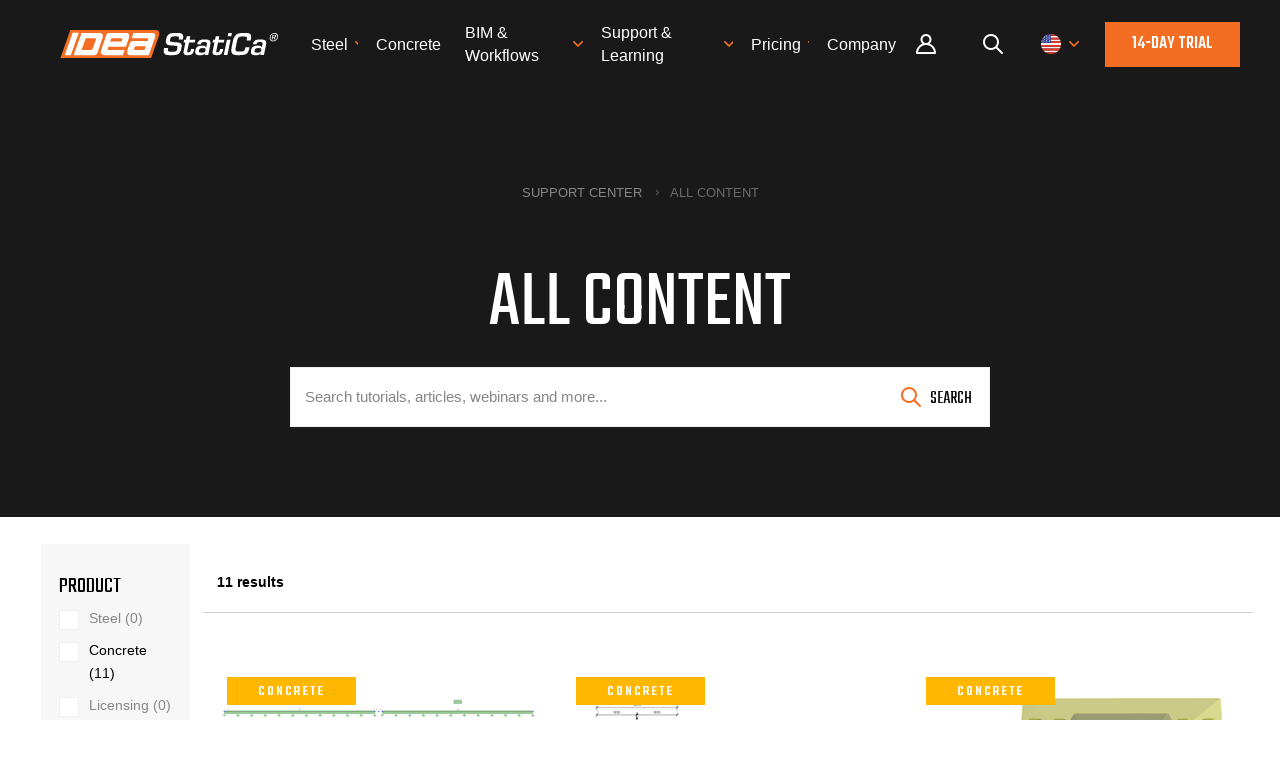

--- FILE ---
content_type: text/html; charset=utf-8
request_url: https://www.ideastatica.com/support-center-all/all?label=composite_beams
body_size: 13705
content:

<!DOCTYPE html>
<html lang="en-us">
<head lang="en-us">
    <meta charset="utf-8" />
    <meta name="viewport" content="width=device-width, initial-scale=1.0, minimum-scale=1.0, maximum-scale=1.0, user-scalable=no">
    <meta http-equiv="X-UA-Compatible" content="IE=edge">
    <title>All content | IDEA StatiCa</title>
    <meta name="twitter:card" content="summary_large_image" />
    <meta name="robots" content="index, follow" />
    <meta property="og:title" content="All content" />
    <meta property="og:image" content="https://assets-us-01.kc-usercontent.com:443/1ca05609-4ad1-009e-bc40-2e1230b16a75/bd352e20-6c6a-4922-afdd-31fff80b9ac2/Untitled.png" />
    <meta property="og:url" content="https://www.ideastatica.com/support-center-all/all?label=composite_beams" />
    <meta property="og:type" content="website" />


    <meta http-equiv="content-language" content="en-us" />

    
        <link 
            rel="alternate" 
            hreflang="en" 
            href="https://www.ideastatica.com/support-center-all?label=composite_beams" />
        <link 
            rel="alternate" 
            hreflang="ro" 
            href="https://www.ideastatica.com/ro/support-center-all?label=composite_beams" />




        <link rel="canonical" href="https://www.ideastatica.com/support-center-all">

    <script src="/theme/js/require/gtm-form-init.js" defer></script>

    <script defer>(function (w, d, s, l, i) { w[l] = w[l] || []; w[l].push({ 'gtm.start': new Date().getTime(), event: 'gtm.js' }); var f = d.getElementsByTagName(s)[0], j = d.createElement(s), dl = l != 'dataLayer' ? '&l=' + l : ''; j.async = true; j.src = 'https://www.googletagmanager.com/gtm.js?id=' + i + dl; f.parentNode.insertBefore(j, f); })(window, document, 'script', 'dataLayer', 'GTM-WWG8T3Q');</script>


    <link rel="preconnect" href="https://fonts.gstatic.com">
        <link rel="preload" href="https://fonts.googleapis.com/css?family=Teko:400,500&amp;display=swap&amp;subset=latin-ext" as="style">
        <link rel="stylesheet" href="https://fonts.googleapis.com/css?family=Teko:400,500&amp;display=swap&amp;subset=latin-ext">

    <link href="/theme/img/rss-logo.png" rel="apple-touch-icon">
    <link href="/theme/img/icon.png" rel="icon">

    <link fetchpriority="high" loading="eager" href="/theme/css/plugins.css?v=cyYf9GKLkV2zKZUw_Vb6AjRTMbs2t1z9zNEGFzA0gmM" rel="stylesheet" type="text/css" />

        <link fetchpriority="high" loading="eager" href="/theme/css/style.css?v=ChWYiGcWaY7A15qNNUecU7NUFOX6hFG8FPPIfEDyxgE" rel="stylesheet" />

    

    <!-- Start VWO Async SmartCode -->
    <link rel="preconnect" href="https://dev.visualwebsiteoptimizer.com" />
    <script type='text/javascript' id='vwoCode'>
        window._vwo_code || (function () {
            var account_id = 936166,
                version = 2.1,
                settings_tolerance = 2000,
                hide_element = 'body',
                hide_element_style = 'opacity:0 !important;filter:alpha(opacity=0) !important;background:none !important;transition:none !important;',
                /* DO NOT EDIT BELOW THIS LINE */
                f = false, w = window, d = document, v = d.querySelector('#vwoCode'), cK = '_vwo_' + account_id + '_settings', cc = {}; try { var c = JSON.parse(localStorage.getItem('_vwo_' + account_id + '_config')); cc = c && typeof c === 'object' ? c : {} } catch (e) { } var stT = cc.stT === 'session' ? w.sessionStorage : w.localStorage; code = { use_existing_jquery: function () { return typeof use_existing_jquery !== 'undefined' ? use_existing_jquery : undefined }, library_tolerance: function () { return typeof library_tolerance !== 'undefined' ? library_tolerance : undefined }, settings_tolerance: function () { return cc.sT || settings_tolerance }, hide_element_style: function () { return '{' + (cc.hES || hide_element_style) + '}' }, hide_element: function () { if (performance.getEntriesByName('first-contentful-paint')[0]) { return '' } return typeof cc.hE === 'string' ? cc.hE : hide_element }, getVersion: function () { return version }, finish: function (e) { if (!f) { f = true; var t = d.getElementById('_vis_opt_path_hides'); if (t) t.parentNode.removeChild(t); if (e) (new Image).src = 'https://dev.visualwebsiteoptimizer.com/ee.gif?a=' + account_id + e } }, finished: function () { return f }, addScript: function (e) { var t = d.createElement('script'); t.type = 'text/javascript'; if (e.src) { t.src = e.src } else { t.text = e.text } d.getElementsByTagName('head')[0].appendChild(t) }, load: function (e, t) { var i = this.getSettings(), n = d.createElement('script'), r = this; t = t || {}; if (i) { n.textContent = i; d.getElementsByTagName('head')[0].appendChild(n); if (!w.VWO || VWO.caE) { stT.removeItem(cK); r.load(e) } } else { var o = new XMLHttpRequest; o.open('GET', e, true); o.withCredentials = !t.dSC; o.responseType = t.responseType || 'text'; o.onload = function () { if (t.onloadCb) { return t.onloadCb(o, e) } if (o.status === 200 || o.status === 304) { _vwo_code.addScript({ text: o.responseText }) } else { _vwo_code.finish('&e=loading_failure:' + e) } }; o.onerror = function () { if (t.onerrorCb) { return t.onerrorCb(e) } _vwo_code.finish('&e=loading_failure:' + e) }; o.send() } }, getSettings: function () { try { var e = stT.getItem(cK); if (!e) { return } e = JSON.parse(e); if (Date.now() > e.e) { stT.removeItem(cK); return } return e.s } catch (e) { return } }, init: function () { if (d.URL.indexOf('__vwo_disable__') > -1) return; var e = this.settings_tolerance(); w._vwo_settings_timer = setTimeout(function () { _vwo_code.finish(); stT.removeItem(cK) }, e); var t; if (this.hide_element() !== 'body') { t = d.createElement('style'); var i = this.hide_element(), n = i ? i + this.hide_element_style() : '', r = d.getElementsByTagName('head')[0]; t.setAttribute('id', '_vis_opt_path_hides'); v && t.setAttribute('nonce', v.nonce); t.setAttribute('type', 'text/css'); if (t.styleSheet) t.styleSheet.cssText = n; else t.appendChild(d.createTextNode(n)); r.appendChild(t) } else { t = d.getElementsByTagName('head')[0]; var n = d.createElement('div'); n.style.cssText = 'z-index: 2147483647 !important;position: fixed !important;left: 0 !important;top: 0 !important;width: 100% !important;height: 100% !important;background: white !important;'; n.setAttribute('id', '_vis_opt_path_hides'); n.classList.add('_vis_hide_layer'); t.parentNode.insertBefore(n, t.nextSibling) } var o = window._vis_opt_url || d.URL, s = 'https://dev.visualwebsiteoptimizer.com/j.php?a=' + account_id + '&u=' + encodeURIComponent(o) + '&vn=' + version; if (w.location.search.indexOf('_vwo_xhr') !== -1) { this.addScript({ src: s }) } else { this.load(s + '&x=true') } } }; w._vwo_code = code; code.init();
        })();
    </script>
    <!-- End VWO Async SmartCode -->
</head>
<body class="ENUS">
    <noscript><iframe src="https://www.googletagmanager.com/ns.html?id=GTM-WWG8T3Q" height="0" width="0" style="display:none;visibility:hidden"></iframe></noscript>

        

<header>
    <div class="pux-container">
        <div class="header  ">
            <div class="header-logo">
                <a href="/">
                    <span>IDEA StatiCa</span>
                    <picture>
                        <source srcset="/theme/img/logo.svg">

                        <img src="/theme/img/logo.svg" alt="IDEA StatiCa" width="117" height="15" fetchpriority="high" loading="eager" class="header-logo-light">
                    </picture>
                    <picture>
                        <source srcset="/theme/img/logo-dark.svg">

                        <img src="/theme/img/logo-dark.svg" alt="IDEA StatiCa" width="117" height="15" fetchpriority="high" loading="eager" class="header-logo-dark">
                    </picture>
                </a>
            </div>
                <div class="header-menu">
                    <ul id="menuElem">



    <li>
            <a href="/steel" title="Steel" class="event-id-Big-menu-Steel"><span>Steel</span></a>
            <ul class="submenu">
                    


    <li>
            <a href="/steel" title="Steel overview" class="event-id-Steel-overview">Steel overview</a>
    </li>

                    


    <li>
            <a href="/connection-design" title="Connection design" class="event-id-Big-menu-Connection-design">Connection design</a>
    </li>

                    


    <li>
            <a href="/steel-member-design" title="Member design" class="event-id-Big-menu-Member-design">Member design</a>
    </li>

                    


    <li>
            <a href="/parametric-design" title="Parametric design">Parametric design</a>
    </li>

                    


    <li>
            <a href="/steel-case-studies" title="Steel case studies" class="event-id-Big-menu-Steel-Case-Studies">Steel case studies</a>
    </li>

            </ul>
    </li>



    <li>
            <a href="/concrete" title="Concrete" class="event-id-Big-menu-Concrete"><span>Concrete</span></a>
            <ul class="submenu">
                    


    <li>
            <a href="/concrete" title="Concrete overview" class="event-id-Concrete-overview">Concrete overview</a>
    </li>

                    


    <li>
            <a href="/walls-and-details" title="Walls and D-regions" class="event-id-Big-menu-Concrete-Walls-and-D-regions">Walls and D-regions</a>
    </li>

                    



                    


    <li>
            <a href="/anchoring-design" title="Anchoring design" class="event-id-Big-menu-Concrete-Anchoring-design">Anchoring design</a>
    </li>

                    



                    


    <li>
            <a href="/concrete-case-studies" title="Concrete case studies" class="event-id-Big-menu-Concrete-Case-Studies">Concrete case studies</a>
    </li>

            </ul>
    </li>






    <li>
            <a href="/us-bim-links" title="BIM &amp; Workflows" class="event-id-Big-menu-BIM-US-Bim-overview"><span>BIM &amp; Workflows</span></a>
            <ul class="submenu">
                    


    <li>
            <a href="/us-bim-links" title="BIM Overview" class="event-id-BIM-Overview">BIM Overview</a>
    </li>

                    


    <li>
            <a href="/bim-integrations" title="Supported integrations" class="event-id-Big-menu-BIM-BIM-Supported-integrations">Supported integrations</a>
    </li>

                    


    <li>
            <a href="/checkbot" title="Checkbot" class="event-id-Big-menu-BIM-BIM-Checkbot">Checkbot</a>
    </li>

                    


    <li>
            <a href="/viewer" title="Viewer" class="event-id-Big-menu-BIM-Viewer">Viewer</a>
    </li>

                    


    <li>
            <a href="/APIs" title="APIs" class="event-id-Big-menu-APIs">APIs</a>
    </li>

            </ul>
    </li>



    <li>
            <a href="/support-center-learning" title="Support &amp; Learning" class="event-id-Menu-support-learning"><span>Support &amp; Learning</span></a>
            <ul class="submenu">
                    


    <li>
            <a href="/support-center-learning" title="Support overview" class="event-id-Support-overview">Support overview</a>
    </li>

                    


    <li>
            <a href="/support-center" title="Support Center" class="event-id-Sub-menu-support-center">Support Center</a>
    </li>

                    


    <li>
            <a href="/campus" title="E-learning &amp; certification" class="event-id-Sub-menu-elearning-certification">E-learning &amp; certification</a>
    </li>

                    


    <li>
            <a href="/blog" title="Blog">Blog</a>
    </li>

                    


    <li>
            <a href="/support-center-installation-licensing" title="Downloads &amp; Licensing" class="event-id-Sub-menu-downloads-licensing">Downloads &amp; Licensing</a>
    </li>

            </ul>
    </li>



    <li>
            <a href="/pricing-navigation" title="Pricing"><span>Pricing</span></a>
            <ul class="submenu">
                    


    <li>
            <a href="/standard-users" title="Standard users">Standard users</a>
    </li>

                    


    <li>
            <a href="/enterprise-license" title="Enterprise customers">Enterprise customers</a>
    </li>

                    


    <li>
            <a href="/students-universities" title="Students &amp; educators">Students &amp; educators</a>
    </li>

                    



            </ul>
    </li>



    <li>
            <a href="/about-us" title="Company "><span>Company </span></a>
            <ul class="submenu">
                    


    <li>
            <a href="/about-us" title="About us" class="event-id-about-us">About us</a>
    </li>

                    


    <li>
            <a href="/contact" title="Contact">Contact</a>
    </li>

                    


    <li>
            <a href="/research-and-development" title="Research &amp; development">Research &amp; development</a>
    </li>

                    


    <li>
            <a href="/resellers" title="Authorized resellers">Authorized resellers</a>
    </li>

                    


    <li>
            <a href="/meet-our-customers" title="Meet our customers">Meet our customers</a>
    </li>

            </ul>
    </li>
                        <li class="login-item">
                            <a class="login-link" title="User portal" href="/Portal/dashboard?returnUrl=%2Fsupport-center-all%2Fall%3Flabel%3Dcomposite_beams">
                                User portal
                            </a>
                        </li>
                    </ul>
                </div>
                <div class="header-other">
                        <div class="header-login">
                            <a class="login-link" title="User Portal" href="/Portal/dashboard?returnUrl=%2Fsupport-center-all%2Fall%3Flabel%3Dcomposite_beams">
                                Portal
                            </a>
                        </div>
                    <div class="header-search">
                        <a class="search-openner" rel="nofollow"></a>
                    </div>
                    <div class="header-language">
                        <a class="language-openner" rel="nofollow">
                                <span class="language-flag flag-amer"></span>
                        </a>
                    </div>
                        <div class="header-btn">
                            <a class="btn btn-primary" href="/role-navigation">
                                14-day trial
                            </a>
                        </div>
                    <div class="header-hamburger">
                        <a class="open-menu" rel="nofollow">
                            <span></span>
                        </a>
                    </div>
                </div>
                <div class="header-search-panel">
                    <div class="pux-container">
                        <div class="header-search-box search-panel use-async">
                            <div class="header-search-box-inner">
                                <form action="/search" method="get" suggestURL='/support-center/search/suggest'>
                                    <div class="header-search-box-inner-btn">
                                        <a class="search-panel-btn" href="#" onclick="this.parentElement.parentElement.submit()"></a>
                                    </div>
                                    <div class="header-search-box-inner-input">
                                        <input name="q" type="text" class="search-panel-input" placeholder="Search" list="search-suggestions">
                                        <datalist id="search-suggestions"></datalist>
                                    </div>
                                    <input type="email" name="email" hidden />
                                    <input type="text" name="name" hidden />
                                    <input type="submit" hidden />
                                </form>
                            </div>
                        </div>
                    </div>
                </div>
                <div class="language-panel">
                    <div class="pux-container text-center">
                        <h3>Choose language</h3>
                        <div class="language-container">
                                <div class="language-item">
                                        <a class="language-flag flag-en active" onclick="toggleRegionContainer()">
                                            English
                                        </a>
                                </div>
                                <div class="language-item">
                                    <a class="language-flag flag-cz "
                                       href="?label=composite_beams"
                                       onclick=deleteRegionCookie();>
                                        Czech
                                    </a>
                                </div>
                                <div class="language-item">
                                    <a class="language-flag flag-de "
                                       href="?label=composite_beams"
                                       onclick=deleteRegionCookie();>
                                        German
                                    </a>
                                </div>
                                <div class="language-item">
                                    <a class="language-flag flag-es "
                                       href="?label=composite_beams"
                                       onclick=deleteRegionCookie();>
                                        Spanish
                                    </a>
                                </div>
                                <div class="language-item">
                                    <a class="language-flag flag-fr "
                                       href="?label=composite_beams"
                                       onclick=deleteRegionCookie();>
                                        French
                                    </a>
                                </div>
                                <div class="language-item">
                                    <a class="language-flag flag-it "
                                       href="?label=composite_beams"
                                       onclick=deleteRegionCookie();>
                                        Italian
                                    </a>
                                </div>
                                <div class="language-item">
                                    <a class="language-flag flag-pt "
                                       href="?label=composite_beams"
                                       onclick=deleteRegionCookie();>
                                        Portuguese
                                    </a>
                                </div>
                                <div class="language-item">
                                    <a class="language-flag flag-nl "
                                       href="?label=composite_beams"
                                       onclick=deleteRegionCookie();>
                                        Dutch
                                    </a>
                                </div>
                                <div class="language-item">
                                    <a class="language-flag flag-hu "
                                       href="?label=composite_beams"
                                       onclick=deleteRegionCookie();>
                                        Hungarian
                                    </a>
                                </div>
                                <div class="language-item">
                                    <a class="language-flag flag-ro "
                                       href="?label=composite_beams"
                                       onclick=deleteRegionCookie();>
                                        Romanian
                                    </a>
                                </div>
                        </div>
                        <div id="en-region-container" >
                            <h3>Choose region</h3>
                            <div class="region-container">
                                <div class="region-item">
                                    <a class="region-flag flag-amer active"
                                       href=""
                                       onclick="changeRegion();"
                                       data-region="amer">
                                        English (US)
                                    </a>
                                </div>
                                <div class="region-item">
                                    <a class="region-flag flag-emea "
                                       href=""
                                       onclick="changeRegion();"
                                       data-region="emea">
                                        English (EU)
                                    </a>
                                </div>
                                <div class="region-item">
                                    <a class="region-flag flag-apac "
                                       href=""
                                       onclick="changeRegion();"
                                       data-region="apac">
                                        English (Asia&#x2B;Pacific)
                                    </a>
                                </div>
                            </div>
                        </div>
                    </div>
                </div>
        </div>
    </div>
</header>

<script>
    function deleteRegionCookie() {
        var date = new Date();
        date.setTime(date.getTime() + -(100));
        document.cookie = "idearegion=; expires=" + date.toUTCString() + "; path=/; secure; samesite=lax";
        return true;
    }

    function changeRegion() {
        var region = event.target.dataset.region;
        if (!region) return;
        var date = new Date();
        date.setTime(date.getTime() + (365 * 24 * 60 * 60 * 1000));
        document.cookie = "idearegion=" + region + "; expires=" + date.toUTCString() + "; path=/; secure; samesite=lax";
        return true;
    }

    function toggleRegionContainer() {
        const enContainer = document.getElementById('en-region-container');
        if (enContainer.style.display === 'none') {
            enContainer.style.display = 'block';
        } else {
            enContainer.style.display = 'none';
        }
        return false;
    }
</script>


    <main class="support-page">
        




<div class="top-image   ">
    <div class="top-image-inner">
        <div class="pux-container">
            <div class="small-container">
                <div class="text-center">
                    <div class="top-image-content">

                            
<div class="breadcrumbs">
    <ul>
            <li>
                <a href="/support-center">Support Center</a>
            </li>
            <li>
                <span>All content</span>
            </li>
    </ul>
</div>

                        <h1>All content</h1>
                        <div class="perex"></div>
                            

<form method="get" action="/support-center/search" suggestURL="/support-center/search/suggest">
    <div class="search-box">
        <input type="text" name="q" placeholder="Search tutorials, articles, webinars and more... " list="search-suggestions">
        <input type="email" name="email" hidden />
        <input type="text" name="name" hidden />
        <button type="submit">Search</button>

        <div id="fulltext-search-form-state">
                <input type="hidden" name="label" value="composite_beams" />
        </div>
    </div>
</form>
                    </div>

                </div>
            </div>
        </div>
    </div>
</div>




<section class="articles">
    <div class="pux-container">
        <div class="articles-layout">
            
<div class="articles-layout-side-bar">
    <div class="articles-layout-side-bar-container">
        <button class="btn-filter-open close-filter">close</button>
            <form method="get" action="/support-center-all/all" data-ajax-form="#articles-body" data-search-form-state="#fulltext-search-form-state" id="support-center-filter">
                <h4>Product</h4>
                <div data-type="products" class="">
                                <div class=" checkbox-filter-item">
            <div class="checkbox checkbox-filter ">
                <input type="checkbox" name="product" value="steel" id="filter-product-steel" disabled>
                <label for="filter-product-steel">Steel (0)</label>
            </div>
        </div>

                                <div class=" checkbox-filter-item">
            <div class="checkbox checkbox-filter ">
                <input type="checkbox" name="product" value="concrete" id="filter-product-concrete" >
                <label for="filter-product-concrete">Concrete (11)</label>
            </div>
        </div>

                                <div class=" checkbox-filter-item">
            <div class="checkbox checkbox-filter ">
                <input type="checkbox" name="product" value="licensing" id="filter-product-licensing" disabled>
                <label for="filter-product-licensing">Licensing (0)</label>
            </div>
        </div>

                </div>

                <div data-type="labels" class="">
                        <div class="filter-category filter-category-application" id="filter-category-application">
                            <h4>Application</h4>
                                        <div class=" checkbox-filter-item">
            <div class="checkbox checkbox-filter ">
                <input type="checkbox" name="label" value="connection" id="filter-label-connection" disabled>
                <label for="filter-label-connection">Connection (0)</label>
            </div>
        </div>

                                        <div class=" checkbox-filter-item">
            <div class="checkbox checkbox-filter ">
                <input type="checkbox" name="label" value="detail" id="filter-label-detail" disabled>
                <label for="filter-label-detail">Detail 2D (0)</label>
            </div>
        </div>

                                        <div class=" checkbox-filter-item">
            <div class="checkbox checkbox-filter ">
                <input type="checkbox" name="label" value="detail_3d" id="filter-label-detail_3d" disabled>
                <label for="filter-label-detail_3d">Detail 3D (0)</label>
            </div>
        </div>

                                        <div class=" checkbox-filter-item">
            <div class="checkbox checkbox-filter ">
                <input type="checkbox" name="label" value="checkbot" id="filter-label-checkbot" disabled>
                <label for="filter-label-checkbot">Checkbot (0)</label>
            </div>
        </div>

                                        <div class=" checkbox-filter-item">
            <div class="checkbox checkbox-filter ">
                <input type="checkbox" name="label" value="rcs" id="filter-label-rcs" >
                <label for="filter-label-rcs">RCS (5)</label>
            </div>
        </div>

                                        <div class=" checkbox-filter-item">
            <div class="checkbox checkbox-filter ">
                <input type="checkbox" name="label" value="beam" id="filter-label-beam" >
                <label for="filter-label-beam">Beam (7)</label>
            </div>
        </div>

                                        <div class=" checkbox-filter-item">
            <div class="checkbox checkbox-filter ">
                <input type="checkbox" name="label" value="member" id="filter-label-member" disabled>
                <label for="filter-label-member">Member (0)</label>
            </div>
        </div>

                                        <div class=" checkbox-filter-item">
            <div class="checkbox checkbox-filter ">
                <input type="checkbox" name="label" value="viewer" id="filter-label-viewer" disabled>
                <label for="filter-label-viewer">Viewer (0)</label>
            </div>
        </div>

                                        <div class=" checkbox-filter-item">
            <div class="checkbox checkbox-filter ">
                <input type="checkbox" name="label" value="idea_open_model__api_" id="filter-label-idea_open_model__api_" disabled>
                <label for="filter-label-idea_open_model__api_">IDEA Open Model (API) (0)</label>
            </div>
        </div>

                            <span class="filter-category-load">
                                <span class="filter-category-load-more">Show more<span class="filter-category-load-more-count"></span></span>
                                <span class="filter-category-load-less">Show less</span>
                            </span>
                        </div>
                        <div class="filter-category filter-category-national-code" id="filter-category-national-code">
                            <h4>National code</h4>
                                        <div class=" checkbox-filter-item">
            <div class="checkbox checkbox-filter ">
                <input type="checkbox" name="label" value="eurocode" id="filter-label-eurocode" >
                <label for="filter-label-eurocode">EN (Eurocode) (10)</label>
            </div>
        </div>

                                        <div class=" checkbox-filter-item">
            <div class="checkbox checkbox-filter ">
                <input type="checkbox" name="label" value="aisc" id="filter-label-aisc" disabled>
                <label for="filter-label-aisc">AISC (USA) (0)</label>
            </div>
        </div>

                                        <div class=" checkbox-filter-item">
            <div class="checkbox checkbox-filter ">
                <input type="checkbox" name="label" value="aci__usa_" id="filter-label-aci__usa_" disabled>
                <label for="filter-label-aci__usa_">ACI (USA) (0)</label>
            </div>
        </div>

                                        <div class=" checkbox-filter-item">
            <div class="checkbox checkbox-filter ">
                <input type="checkbox" name="label" value="au" id="filter-label-au" disabled>
                <label for="filter-label-au">AS (Australia) (0)</label>
            </div>
        </div>

                                        <div class=" checkbox-filter-item">
            <div class="checkbox checkbox-filter ">
                <input type="checkbox" name="label" value="cisc" id="filter-label-cisc" disabled>
                <label for="filter-label-cisc">CSA (Canada) (0)</label>
            </div>
        </div>

                                        <div class=" checkbox-filter-item">
            <div class="checkbox checkbox-filter ">
                <input type="checkbox" name="label" value="is__india_" id="filter-label-is__india_" disabled>
                <label for="filter-label-is__india_">IS (India) (0)</label>
            </div>
        </div>

                                        <div class=" checkbox-filter-item">
            <div class="checkbox checkbox-filter ">
                <input type="checkbox" name="label" value="gb__china_" id="filter-label-gb__china_" disabled>
                <label for="filter-label-gb__china_">GB (China) (0)</label>
            </div>
        </div>

                                        <div class=" checkbox-filter-item">
            <div class="checkbox checkbox-filter ">
                <input type="checkbox" name="label" value="hkg__hong_kong_" id="filter-label-hkg__hong_kong_" disabled>
                <label for="filter-label-hkg__hong_kong_">HKG (Hong Kong) (0)</label>
            </div>
        </div>

                                        <div class=" checkbox-filter-item">
            <div class="checkbox checkbox-filter ">
                <input type="checkbox" name="label" value="sia__switzerland_" id="filter-label-sia__switzerland_" disabled>
                <label for="filter-label-sia__switzerland_">SIA (Switzerland) (0)</label>
            </div>
        </div>

                                        <div class=" checkbox-filter-item">
            <div class="checkbox checkbox-filter ">
                <input type="checkbox" name="label" value="sp_16__russia_" id="filter-label-sp_16__russia_" disabled>
                <label for="filter-label-sp_16__russia_">SP 16 (Russia) (0)</label>
            </div>
        </div>

                            <span class="filter-category-load">
                                <span class="filter-category-load-more">Show more<span class="filter-category-load-more-count"></span></span>
                                <span class="filter-category-load-less">Show less</span>
                            </span>
                        </div>
                        <div class="filter-category filter-category-bim-link" id="filter-category-bim-link">
                            <h4>BIM link</h4>
                                        <div class=" checkbox-filter-item">
            <div class="checkbox checkbox-filter ">
                <input type="checkbox" name="label" value="advance_steel" id="filter-label-advance_steel" disabled>
                <label for="filter-label-advance_steel">Advance Steel (0)</label>
            </div>
        </div>

                                        <div class=" checkbox-filter-item">
            <div class="checkbox checkbox-filter ">
                <input type="checkbox" name="label" value="tekla_structures" id="filter-label-tekla_structures" disabled>
                <label for="filter-label-tekla_structures">Tekla Structures (0)</label>
            </div>
        </div>

                                        <div class=" checkbox-filter-item">
            <div class="checkbox checkbox-filter ">
                <input type="checkbox" name="label" value="tekla_structural_designer" id="filter-label-tekla_structural_designer" disabled>
                <label for="filter-label-tekla_structural_designer">Tekla Structural Designer (0)</label>
            </div>
        </div>

                                        <div class=" checkbox-filter-item">
            <div class="checkbox checkbox-filter ">
                <input type="checkbox" name="label" value="revit" id="filter-label-revit" disabled>
                <label for="filter-label-revit">Revit (0)</label>
            </div>
        </div>

                                        <div class=" checkbox-filter-item">
            <div class="checkbox checkbox-filter ">
                <input type="checkbox" name="label" value="sap2000" id="filter-label-sap2000" disabled>
                <label for="filter-label-sap2000">SAP2000 (0)</label>
            </div>
        </div>

                                        <div class=" checkbox-filter-item">
            <div class="checkbox checkbox-filter ">
                <input type="checkbox" name="label" value="robot_structural_analysis_professional" id="filter-label-robot_structural_analysis_professional" disabled>
                <label for="filter-label-robot_structural_analysis_professional">Robot Structural Analysis (0)</label>
            </div>
        </div>

                                        <div class=" checkbox-filter-item">
            <div class="checkbox checkbox-filter ">
                <input type="checkbox" name="label" value="axisvm" id="filter-label-axisvm" disabled>
                <label for="filter-label-axisvm">AxisVM (0)</label>
            </div>
        </div>

                                        <div class=" checkbox-filter-item">
            <div class="checkbox checkbox-filter ">
                <input type="checkbox" name="label" value="etabs" id="filter-label-etabs" disabled>
                <label for="filter-label-etabs">ETABS (0)</label>
            </div>
        </div>

                                        <div class=" checkbox-filter-item">
            <div class="checkbox checkbox-filter ">
                <input type="checkbox" name="label" value="risa_3d" id="filter-label-risa_3d" disabled>
                <label for="filter-label-risa_3d">RISA 3D (0)</label>
            </div>
        </div>

                                        <div class=" checkbox-filter-item">
            <div class="checkbox checkbox-filter ">
                <input type="checkbox" name="label" value="rfem" id="filter-label-rfem" disabled>
                <label for="filter-label-rfem">RFEM (0)</label>
            </div>
        </div>

                                        <div class=" checkbox-filter-item">
            <div class="checkbox checkbox-filter ">
                <input type="checkbox" name="label" value="rstab" id="filter-label-rstab" disabled>
                <label for="filter-label-rstab">RSTAB (0)</label>
            </div>
        </div>

                                        <div class=" checkbox-filter-item">
            <div class="checkbox checkbox-filter ">
                <input type="checkbox" name="label" value="scia" id="filter-label-scia" disabled>
                <label for="filter-label-scia">SCIA Engineer (0)</label>
            </div>
        </div>

                                        <div class=" checkbox-filter-item">
            <div class="checkbox checkbox-filter ">
                <input type="checkbox" name="label" value="hilti" id="filter-label-hilti" disabled>
                <label for="filter-label-hilti">Hilti (0)</label>
            </div>
        </div>

                                        <div class=" checkbox-filter-item">
            <div class="checkbox checkbox-filter ">
                <input type="checkbox" name="label" value="strap" id="filter-label-strap" disabled>
                <label for="filter-label-strap">STRAP (0)</label>
            </div>
        </div>

                                        <div class=" checkbox-filter-item">
            <div class="checkbox checkbox-filter ">
                <input type="checkbox" name="label" value="advance_design" id="filter-label-advance_design" disabled>
                <label for="filter-label-advance_design">Advance Design (0)</label>
            </div>
        </div>

                                        <div class=" checkbox-filter-item">
            <div class="checkbox checkbox-filter ">
                <input type="checkbox" name="label" value="staad_pro" id="filter-label-staad_pro" disabled>
                <label for="filter-label-staad_pro">STAAD.Pro (0)</label>
            </div>
        </div>

                                        <div class=" checkbox-filter-item">
            <div class="checkbox checkbox-filter ">
                <input type="checkbox" name="label" value="sds2" id="filter-label-sds2" disabled>
                <label for="filter-label-sds2">SDS2 (0)</label>
            </div>
        </div>

                                        <div class=" checkbox-filter-item">
            <div class="checkbox checkbox-filter ">
                <input type="checkbox" name="label" value="ram_structural_system" id="filter-label-ram_structural_system" disabled>
                <label for="filter-label-ram_structural_system">RAM Structural System (0)</label>
            </div>
        </div>

                                        <div class=" checkbox-filter-item">
            <div class="checkbox checkbox-filter ">
                <input type="checkbox" name="label" value="midas_civil_gen" id="filter-label-midas_civil_gen" >
                <label for="filter-label-midas_civil_gen">midas Civil &#x2B; Gen (2)</label>
            </div>
        </div>

                                        <div class=" checkbox-filter-item">
            <div class="checkbox checkbox-filter ">
                <input type="checkbox" name="label" value="grasshoper" id="filter-label-grasshoper" disabled>
                <label for="filter-label-grasshoper">Grasshopper (0)</label>
            </div>
        </div>

                            <span class="filter-category-load">
                                <span class="filter-category-load-more">Show more<span class="filter-category-load-more-count"></span></span>
                                <span class="filter-category-load-less">Show less</span>
                            </span>
                        </div>
                </div>

                    <h4>Category</h4>
                    <div data-type="labels" class="checkbox">
                                    <div class="checkbox-filter-collapsible checkbox-filter-item">
            <div class="checkbox checkbox-filter checkbox-filter-collapsible-opener ">
                <input type="checkbox" name="category" value="tutorial" id="filter-category-tutorial" disabled>
                <label for="filter-category-tutorial">Tutorials (0)</label>
            </div>
        </div>

                                    <div class="checkbox-filter-collapsible checkbox-filter-item">
            <div class="checkbox checkbox-filter checkbox-filter-collapsible-opener ">
                <input type="checkbox" name="category" value="knowledgebase_article" id="filter-category-knowledgebase_article" >
                <label for="filter-category-knowledgebase_article">Knowledge base (5)</label>
            </div>
        </div>

                                    <div class="checkbox-filter-collapsible checkbox-filter-item">
            <div class="checkbox checkbox-filter checkbox-filter-collapsible-opener ">
                <input type="checkbox" name="category" value="faq" id="filter-category-faq" disabled>
                <label for="filter-category-faq">FAQ (0)</label>
            </div>
        </div>

                                    <div class="checkbox-filter-collapsible checkbox-filter-item">
            <div class="checkbox checkbox-filter checkbox-filter-collapsible-opener ">
                <input type="checkbox" name="category" value="verification_example" id="filter-category-verification_example" >
                <label for="filter-category-verification_example">Verifications (3)</label>
            </div>
        </div>

                                    <div class="checkbox-filter-collapsible checkbox-filter-item">
            <div class="checkbox checkbox-filter checkbox-filter-collapsible-opener ">
                <input type="checkbox" name="category" value="release_notes" id="filter-category-release_notes" disabled>
                <label for="filter-category-release_notes">Release notes (0)</label>
            </div>
        </div>

                                    <div class="checkbox-filter-collapsible checkbox-filter-item">
            <div class="checkbox checkbox-filter checkbox-filter-collapsible-opener ">
                <input type="checkbox" name="category" value="theoretical_background" id="filter-category-theoretical_background" disabled>
                <label for="filter-category-theoretical_background">Theoretical background (0)</label>
            </div>
        </div>

                                    <div class="checkbox-filter-collapsible checkbox-filter-item">
            <div class="checkbox checkbox-filter checkbox-filter-collapsible-opener ">
                <input type="checkbox" name="category" value="sample_project" id="filter-category-sample_project" >
                <label for="filter-category-sample_project">Sample projects (3)</label>
            </div>
        </div>

                                    <div class="checkbox-filter-collapsible checkbox-filter-item">
            <div class="checkbox checkbox-filter checkbox-filter-collapsible-opener ">
                <input type="checkbox" name="category" value="learning_modules" id="filter-category-learning_modules" disabled>
                <label for="filter-category-learning_modules">Learning Modules (0)</label>
            </div>
        </div>

                                    <div class="checkbox-filter-collapsible checkbox-filter-item">
            <div class="checkbox checkbox-filter checkbox-filter-collapsible-opener ">
                <input type="checkbox" name="category" value="webinar" id="filter-category-webinar" disabled>
                <label for="filter-category-webinar">Webinar (0)</label>
            </div>
        </div>

                                    <div class="checkbox-filter-collapsible checkbox-filter-item">
            <div class="checkbox checkbox-filter checkbox-filter-collapsible-opener ">
                <input type="checkbox" name="category" value="case_study" id="filter-category-case_study" disabled>
                <label for="filter-category-case_study">Case study (0)</label>
            </div>
        </div>

                    </div>
            </form>

        <div class="articles-layout-side-bar-btn-container">
            <button class="btn btn-primary btn-filter-open">Show results</button>
        </div>
    </div>
</div>

            <div class="articles-layout-main-content">
                <button class="btn btn-primary btn-filter-open">Show filters</button>
                <div class="articles-selected-filters">
                    <div class="articles-secondary-labels">
                    </div>
                    <a class="clear-filter" data-target-form="#support-center-filter">Clear all</a>
                </div>

                <div id="articles-body">
                    





        
    <div class="articles-items-count">
            <strong>11 results</strong>
    </div>

        <section class="articles-preview articles-list-container" data-ajax-append-target>
                

<!-- 277605bb-813b-40cc-ac91-aeeb029155ad  -->

<div class="preview-article-box">
    <div class="preview-article-item">
            <a href="/support-center/composite-beams-comparison-with-midas-civil"  class="preview-article-item-image-box">

                <div class="preview-article-item-image" style="background-image:url('https://assets-us-01.kc-usercontent.com:443/1ca05609-4ad1-009e-bc40-2e1230b16a75/614fbb97-2787-4171-a10d-e82ce8dc4fc4/Composite%20beams%20-%20comparison%20with%20midas%20Civil.png?w=400')"></div>

            <div class="preview-article-item-image-labels">
                        
    <div class="article-category-item category-concrete">
        Concrete
    </div>

                        

            </div>

            </a>

        <div class="preview-article-item-content">
			<div>
				<div class="article-category-main">
Sample projects				</div>
					<a href="/support-center/composite-beams-comparison-with-midas-civil" >
						<h3>Composite beams - comparison with midas Civil</h3>
					</a>

			</div>
                <div class="article-categories">
                    
    <div class="article-category">
            <div class="article-category-item">
                Beam
            </div>
        </div>
    <div class="article-category">
            <div class="article-category-item">
                EN (Eurocode)
            </div>
        </div>
    <div class="article-category">
        <div class="article-category-item" title="midas Civil &#x2B; Gen, Composite beam">
            +2
        </div>
    </div>

                </div>
        </div>
    </div>
</div>
                

<!-- d6f6fbca-f69a-4141-b9b9-5da07aa119a0  -->

<div class="preview-article-box">
    <div class="preview-article-item">
            <a href="/support-center/design-of-prestressed-composite-cross-section-in-rcs"  class="preview-article-item-image-box">

                <div class="preview-article-item-image" style="background-image:url('https://assets-us-01.kc-usercontent.com:443/1ca05609-4ad1-009e-bc40-2e1230b16a75/2b8c3130-5a7e-48b8-80a4-fb216e6be869/Preface_01.png?w=400')"></div>

            <div class="preview-article-item-image-labels">
                        
    <div class="article-category-item category-concrete">
        Concrete
    </div>

                        

                        

            </div>

            </a>

        <div class="preview-article-item-content">
			<div>
				<div class="article-category-main">
Knowledge base				</div>
					<a href="/support-center/design-of-prestressed-composite-cross-section-in-rcs" >
						<h3>Design of prestressed composite cross-section in RCS</h3>
					</a>

			</div>
                <div class="article-categories">
                    
    <div class="article-category">
            <div class="article-category-item">
                RCS
            </div>
        </div>
    <div class="article-category">
            <div class="article-category-item">
                EN (Eurocode)
            </div>
        </div>
    <div class="article-category">
        <div class="article-category-item" title="Composite beam">
            +1
        </div>
    </div>

                </div>
        </div>
    </div>
</div>
                

<!-- c4e02cc1-9fe5-41c2-b30d-04211ed7ba27  -->

<div class="preview-article-box">
    <div class="preview-article-item">
            <a href="/support-center/prestressed-composite-slab"  class="preview-article-item-image-box">

                <div class="preview-article-item-image" style="background-image:url('https://assets-us-01.kc-usercontent.com:443/1ca05609-4ad1-009e-bc40-2e1230b16a75/c03ca9d9-c04d-497e-8dc9-9148a26d2b19/prestressed%20slab.png?w=400')"></div>

            <div class="preview-article-item-image-labels">
                        
    <div class="article-category-item category-concrete">
        Concrete
    </div>

                        

            </div>

            </a>

        <div class="preview-article-item-content">
			<div>
				<div class="article-category-main">
Sample projects				</div>
					<a href="/support-center/prestressed-composite-slab" >
						<h3>Prestressed Composite Slab  </h3>
					</a>

			</div>
                <div class="article-categories">
                    
    <div class="article-category">
            <div class="article-category-item">
                EN (Eurocode)
            </div>
        </div>
    <div class="article-category">
            <div class="article-category-item">
                Beam
            </div>
        </div>
    <div class="article-category">
        <div class="article-category-item" title="TDA, Composite beam">
            +2
        </div>
    </div>

                </div>
        </div>
    </div>
</div>
                

<!-- b4920f19-cd11-4bac-b2d6-f06519ebe1b7  -->

<div class="preview-article-box">
    <div class="preview-article-item">
            <a href="/support-center/pre-tensioned-composite-section"  class="preview-article-item-image-box">

                <div class="preview-article-item-image" style="background-image:url('https://assets-us-01.kc-usercontent.com:443/1ca05609-4ad1-009e-bc40-2e1230b16a75/f08af409-e3fb-4870-9222-3ba052d0fc68/Composite%20I%20Profile%20Section.png?w=400')"></div>

            <div class="preview-article-item-image-labels">
                        
    <div class="article-category-item category-concrete">
        Concrete
    </div>

                        

            </div>

            </a>

        <div class="preview-article-item-content">
			<div>
				<div class="article-category-main">
Sample projects				</div>
					<a href="/support-center/pre-tensioned-composite-section" >
						<h3>Pre-tensioned composite section</h3>
					</a>

			</div>
                <div class="article-categories">
                    
    <div class="article-category">
            <div class="article-category-item">
                RCS
            </div>
        </div>
    <div class="article-category">
            <div class="article-category-item">
                EN (Eurocode)
            </div>
        </div>
    <div class="article-category">
        <div class="article-category-item" title="Prestressed members, Composite beam">
            +2
        </div>
    </div>

                </div>
        </div>
    </div>
</div>
                

<!-- 81d48eea-bf45-4c13-b2fe-6db61fd522da  -->

<div class="preview-article-box">
    <div class="preview-article-item">
            <a href="/support-center/influence-of-temporary-supports-on-bending-moment-diagrams-for-composite-structures"  class="preview-article-item-image-box">

                <div class="preview-article-item-image" style="background-image:url('https://assets-us-01.kc-usercontent.com:443/1ca05609-4ad1-009e-bc40-2e1230b16a75/73f57d45-29d3-41de-ad18-415f8aeb352d/Influence%20of%20temporary%20suports%20on%20bending%20moment%20diagrams%20for%20composite%20structures.png?w=400')"></div>

            <div class="preview-article-item-image-labels">
                        
    <div class="article-category-item category-concrete">
        Concrete
    </div>

                        

                        

            </div>

            </a>

        <div class="preview-article-item-content">
			<div>
				<div class="article-category-main">
Verifications				</div>
					<a href="/support-center/influence-of-temporary-supports-on-bending-moment-diagrams-for-composite-structures" >
						<h3>Influence of temporary supports on bending moment diagrams for composite structures</h3>
					</a>

			</div>
                <div class="article-categories">
                    
    <div class="article-category">
            <div class="article-category-item">
                Beam
            </div>
        </div>
    <div class="article-category">
            <div class="article-category-item">
                midas Civil &#x2B; Gen
            </div>
        </div>
    <div class="article-category">
        <div class="article-category-item" title="TDA, Composite beam">
            +2
        </div>
    </div>

                </div>
        </div>
    </div>
</div>
                

<!-- ca103090-6194-432d-8b53-2810c1e36a08  -->

<div class="preview-article-box">
    <div class="preview-article-item">
            <a href="/support-center/eurocode-design-of-composite-concrete-beams"  class="preview-article-item-image-box">

                <div class="preview-article-item-image"></div>

            <div class="preview-article-item-image-labels">
                        
    <div class="article-category-item category-concrete">
        Concrete
    </div>

            </div>

            </a>

        <div class="preview-article-item-content">
			<div>
				<div class="article-category-main">
Verifications				</div>
					<a href="/support-center/eurocode-design-of-composite-concrete-beams" >
						<h3>Eurocode design of composite concrete beams</h3>
					</a>

			</div>
                <div class="article-categories">
                    
    <div class="article-category">
            <div class="article-category-item">
                EN (Eurocode)
            </div>
        </div>
    <div class="article-category">
            <div class="article-category-item">
                Beam
            </div>
        </div>
    <div class="article-category">
        <div class="article-category-item" title="Composite beam">
            +1
        </div>
    </div>

                </div>
        </div>
    </div>
</div>
                

<!-- fbe571de-dde2-4c5d-a897-38d39d870d1d  -->

<div class="preview-article-box">
    <div class="preview-article-item">
            <a href="/support-center/shear-at-the-interface-between-composite-parts-of-a-prestressed-concrete-section"  class="preview-article-item-image-box">

                <div class="preview-article-item-image"></div>

            <div class="preview-article-item-image-labels">
                        
    <div class="article-category-item category-concrete">
        Concrete
    </div>

                        

                        

            </div>

            </a>

        <div class="preview-article-item-content">
			<div>
				<div class="article-category-main">
Verifications				</div>
					<a href="/support-center/shear-at-the-interface-between-composite-parts-of-a-prestressed-concrete-section" >
						<h3>Shear at the interface between composite parts of a prestressed concrete section</h3>
					</a>

			</div>
                <div class="article-categories">
                    
    <div class="article-category">
            <div class="article-category-item">
                EN (Eurocode)
            </div>
        </div>
    <div class="article-category">
            <div class="article-category-item">
                Composite beam
            </div>
        </div>
    <div class="article-category">
        <div class="article-category-item" title="Prestressed members, RCS, Shear">
            +3
        </div>
    </div>

                </div>
        </div>
    </div>
</div>
                

<!-- 8db6dac9-3f8c-47f9-8887-d0f553851acc  -->

<div class="preview-article-box">
    <div class="preview-article-item">
            <a href="/support-center/limited-interaction-check-in-beam-and-rcs"  class="preview-article-item-image-box">

                <div class="preview-article-item-image" style="background-image:url('https://assets-us-01.kc-usercontent.com:443/1ca05609-4ad1-009e-bc40-2e1230b16a75/14c3e672-6ad2-47e0-9a89-c948898a736f/Limited%20interaction%2000.png?w=400')"></div>

            <div class="preview-article-item-image-labels">
                        
    <div class="article-category-item category-concrete">
        Concrete
    </div>

                        

                        

            </div>

            </a>

        <div class="preview-article-item-content">
			<div>
				<div class="article-category-main">
Knowledge base				</div>
					<a href="/support-center/limited-interaction-check-in-beam-and-rcs" >
						<h3>Limited interaction check in Beam and RCS</h3>
					</a>

			</div>
                <div class="article-categories">
                    
    <div class="article-category">
            <div class="article-category-item">
                Beam
            </div>
        </div>
    <div class="article-category">
            <div class="article-category-item">
                RCS
            </div>
        </div>
    <div class="article-category">
        <div class="article-category-item" title="EN (Eurocode), Composite beam, Prestressed members, ULS">
            +4
        </div>
    </div>

                </div>
        </div>
    </div>
</div>
                

<!-- 50c6bb0a-39d7-4a26-a21a-2432727a960d  -->

<div class="preview-article-box">
    <div class="preview-article-item">
            <a href="/support-center/lateral-stability-for-concrete-beams-all-inputs-and-outputs-analysis-and-known-limitations"  class="preview-article-item-image-box">

                <div class="preview-article-item-image" style="background-image:url('https://assets-us-01.kc-usercontent.com:443/1ca05609-4ad1-009e-bc40-2e1230b16a75/e1aa7d5d-52e9-458d-9104-1e05d42ab7b7/LTB_inputs_00.png?w=400')"></div>

            <div class="preview-article-item-image-labels">
                        
    <div class="article-category-item category-concrete">
        Concrete
    </div>

                        

                        

            </div>

            </a>

        <div class="preview-article-item-content">
			<div>
				<div class="article-category-main">
Knowledge base				</div>
					<a href="/support-center/lateral-stability-for-concrete-beams-all-inputs-and-outputs-analysis-and-known-limitations" >
						<h3>Lateral stability for concrete beams &#x2013; all inputs and outputs, analysis, and known limitations</h3>
					</a>

			</div>
                <div class="article-categories">
                    
    <div class="article-category">
            <div class="article-category-item">
                Beam
            </div>
        </div>
    <div class="article-category">
            <div class="article-category-item">
                EN (Eurocode)
            </div>
        </div>
    <div class="article-category">
        <div class="article-category-item" title="Prestressed members, Composite beam">
            +2
        </div>
    </div>

                </div>
        </div>
    </div>
</div>
                

<!-- ce9c45c3-5307-48fc-9814-4686ebf30415  -->

<div class="preview-article-box">
    <div class="preview-article-item">
            <a href="/support-center/plane-of-strains-on-the-composite-section"  class="preview-article-item-image-box">

                <div class="preview-article-item-image" style="background-image:url('https://assets-us-01.kc-usercontent.com:443/1ca05609-4ad1-009e-bc40-2e1230b16a75/8ede0fa5-c7f1-4b03-94db-407b656505fe/Pick%20from%20asset.png?w=400')"></div>

            <div class="preview-article-item-image-labels">
                        
    <div class="article-category-item category-concrete">
        Concrete
    </div>

                        

                        

            </div>

            </a>

        <div class="preview-article-item-content">
			<div>
				<div class="article-category-main">
Knowledge base				</div>
					<a href="/support-center/plane-of-strains-on-the-composite-section" >
						<h3>Plane of strains on the composite section</h3>
					</a>

			</div>
                <div class="article-categories">
                    
    <div class="article-category">
            <div class="article-category-item">
                RCS
            </div>
        </div>
    <div class="article-category">
            <div class="article-category-item">
                EN (Eurocode)
            </div>
        </div>
    <div class="article-category">
        <div class="article-category-item" title="BIM link, Load effects, Composite beam">
            +3
        </div>
    </div>

                </div>
        </div>
    </div>
</div>
                

<!-- 14246e16-425d-532a-b57a-071e10e2c1ef  -->

<div class="preview-article-box">
    <div class="preview-article-item">
            <a href="/support-center/combining-pre-and-post-tensioned-tendons"  class="preview-article-item-image-box">

                <div class="preview-article-item-image" style="background-image:url('https://assets-us-01.kc-usercontent.com:443/1ca05609-4ad1-009e-bc40-2e1230b16a75/747cb425-f6fc-4851-9b75-1c35a54a09ba/Combining%20pre-%20and%20post-tensioned%20tendons.png?w=400')"></div>

            <div class="preview-article-item-image-labels">
                        
    <div class="article-category-item category-concrete">
        Concrete
    </div>

                        

                        

            </div>

            </a>

        <div class="preview-article-item-content">
			<div>
				<div class="article-category-main">
Knowledge base				</div>
					<a href="/support-center/combining-pre-and-post-tensioned-tendons" >
						<h3>Combining pre- and post-tensioned tendons</h3>
					</a>

			</div>
                <div class="article-categories">
                    
    <div class="article-category">
            <div class="article-category-item">
                Beam
            </div>
        </div>
    <div class="article-category">
            <div class="article-category-item">
                Composite beam
            </div>
        </div>
    <div class="article-category">
        <div class="article-category-item" title="Prestressed members, TDA, EN (Eurocode)">
            +3
        </div>
    </div>

                </div>
        </div>
    </div>
</div>
        </section>
        <div data-ajax-append-pager>
            
    <div class="articles-pager">
    </div>

        </div>

                </div>
            </div>
        </div>
    </div>
</section>

<p><br></p>



    </main>

        
            
<footer>
    <div class="footer">
        <div class="pux-container footer-menu">
            <div class="row">
                <div class="col-sm-4 col-lg-3">
                    <h4>Company</h4><ul>
  <li><a data-item-id="e3dbc828-9916-4af6-b68c-4bfce5642efa" href="/about-us">About us</a></li>
  <li><a data-item-id="2981bdd2-57f7-4ba0-999e-484afe9ca7e6" href="/partners">Partners</a></li>
  <li><a data-item-id="253ee57c-96ed-4a0e-95ea-bc4e21609146" href="/job-openings">Careers</a></li>
  <li><a data-item-id="627bdc92-14f2-416a-b7ef-7df116ea3e73" href="/patent">Patent</a></li>
</ul>
                </div>
                <div class="col-sm-4 col-lg-3">
                    <h4>Resources</h4><ul>
  <li><a data-item-id="6960cf43-a5d3-4169-8fd0-59b3574b7a36" href="/support-center-sample-projects">Sample projects</a></li>
  <li><a href="https://www.ideastatica.com/case-studies">Case studies</a></li>
  <li><a data-item-id="d462d4fd-c84f-4b3b-8111-c248b270291b" href="/connection-library">Connection Library</a></li>
  <li><a href="/support-center/search?q=book" data-new-window="true" target="_blank" rel="noopener noreferrer">Verification books</a></li>
</ul>
                </div>
                <div class="col-sm-4 col-lg-3">
                    <h4>Legal</h4><ul>
  <li><a data-item-id="6ae3f747-06be-40b1-855f-dc9419c5e1a4" href="/end-user-license-agreement">EULA</a></li>
  <li><a data-item-id="ba8d3ddc-3be8-4d72-90f4-aadf7850a739" href="/privacy-policy">Privacy policy</a></li>
  <li><a href="https://www.ideastatica.com/terms-of-services-idea-statica-viewer">TOS Viewer</a></li>
  <li><a data-item-id="2356c8b2-c9c7-4da5-ab78-69df4e6c8920" href="/licensing">Licensing</a></li>
</ul>
                </div>
                <div class="col-sm-4 col-lg-3">
                    <h4>Help</h4><ul>
  <li><a data-item-id="80574849-cb65-4360-a14b-06b69684c0cb" href="/contact">CONTACT</a></li>
  <li><a data-item-id="9f780de7-3e75-437d-8d66-d57750f00af3" href="/Portal/cases">SUBMIT CASE</a></li>
  <li><a data-item-id="9f92db58-d675-4331-b056-95dccebf5ee4" href="/resellers">RESELLERS</a></li>
  <li><a data-item-id="0dff6482-3e17-4ca2-bb66-b4abc6a8dde4" href="/product-downloads">DOWNLOADS</a></li>
</ul>
                </div>
            </div>
        </div>
    </div>
    <div class="copyright">
        <div class="pux-container">
            <div class="line"></div>
            <div class="copyright-inner">
                <div class="social-container">
                    <ul>
  <li><a class="social-ico facebook" href="https://www.facebook.com/IDEA-StatiCa-114325538661519/?fref=ts" data-new-window="true" target="_blank" rel="noopener noreferrer"><span>facebook</span></a></li>
  <li><a class="social-ico instagram" href="https://www.instagram.com/idea.statica" data-new-window="true" target="_blank" rel="noopener noreferrer"><span>instagram</span></a></li>
  <li><a class="social-ico linkedin" href="https://www.linkedin.com/company/idea-rs/?originalSubdomain=cz"><span>linkedin</span></a></li>
  <li><a class="social-ico youtube" href="https://www.youtube.com/channel/UCBc6sEFVpIYjepthHseU24Q"><span>youtube</span></a></li>
</ul>
                </div>
                <div class="copyright-box">
                    <ul>
                        <li>© IDEA StatiCa 2009-2026</li>
                        <li>Webdesign by&nbsp;<a href="https://www.puxdesign.cz" >PUXdesign</a></li>
                    </ul>
                </div>
            </div>
        </div>
    </div>
</footer>
        

    <script src="/theme/js/plugins.js?v=gSgCr7z2K2gfGFPshARq-8cbzLKvWqoA35mSZgXkYxo"></script>


    <script src="/theme/js/app.js?v=O8d0yHFtqiwGsUd6yki6biK1rfYrLHirKPLyVXWz8ao"></script>
    

    <link rel="stylesheet" href="https://cdn.jsdelivr.net/npm/katex@0.11.1/dist/katex.min.css" integrity="sha384-zB1R0rpPzHqg7Kpt0Aljp8JPLqbXI3bhnPWROx27a9N0Ll6ZP/+DiW/UqRcLbRjq" crossorigin="anonymous">

    <script defer src="https://cdn.jsdelivr.net/npm/katex@0.11.1/dist/katex.min.js" integrity="sha384-y23I5Q6l+B6vatafAwxRu/0oK/79VlbSz7Q9aiSZUvyWYIYsd+qj+o24G5ZU2zJz" crossorigin="anonymous"></script>

    <script defer src="https://cdn.jsdelivr.net/npm/katex@0.11.1/dist/contrib/auto-render.min.js" integrity="sha384-kWPLUVMOks5AQFrykwIup5lo0m3iMkkHrD0uJ4H5cjeGihAutqP0yW0J6dpFiVkI" crossorigin="anonymous"></script>

    <div class="spinner">
        <div class="spinner-1"></div>
        <div class="spinner-2"></div>
        <div class="spinner-3"></div>
        <div class="spinner-4"></div>
        <div class="spinner-5"></div>
    </div>
    <script defer>
        var activeSmart = '1';
        window.dataLayer = window.dataLayer || [];
        window.dataLayer.push({
            'event': 'allow_smartlook',
            'allow': activeSmart
        });
        $(document).ready(function () {
            setTimeout(function () {
                var userIdentification = '';
                if (typeof (smartlook) !== 'undefined' && userIdentification.length > 0) {
                    smartlook('identify', userIdentification);
                }
            }, 1000)
        })
    </script>
    <!-- Start of HubSpot Embed Code -->
    <script type="text/javascript" id="hs-script-loader" async defer src="//js-eu1.hs-scripts.com/143386314.js"></script>
    <!-- End of HubSpot Embed Code -->
</body>
</html>
